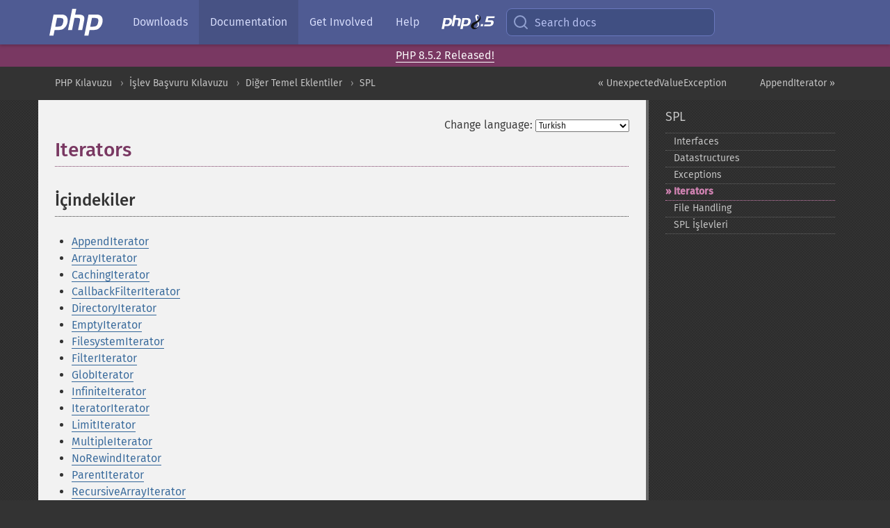

--- FILE ---
content_type: text/html; charset=utf-8
request_url: https://www.php.net/manual/tr/spl.iterators.php
body_size: 7018
content:
<!DOCTYPE html>
<html xmlns="http://www.w3.org/1999/xhtml" lang="tr">
<head>

  <meta charset="utf-8">
  <meta name="viewport" content="width=device-width, initial-scale=1.0">

     <base href="https://www.php.net/manual/tr/spl.iterators.php">
  
  <title>PHP: Iterators - Manual</title>

      <link rel="stylesheet" type="text/css" href="/cached.php?t=1756715876&amp;f=/fonts/Fira/fira.css" media="screen">
      <link rel="stylesheet" type="text/css" href="/cached.php?t=1756715876&amp;f=/fonts/Font-Awesome/css/fontello.css" media="screen">
      <link rel="stylesheet" type="text/css" href="/cached.php?t=1763585401&amp;f=/styles/theme-base.css" media="screen">
      <link rel="stylesheet" type="text/css" href="/cached.php?t=1763575802&amp;f=/styles/theme-medium.css" media="screen">
  
 <link rel="icon" type="image/svg+xml" sizes="any" href="https://www.php.net/favicon.svg?v=2">
 <link rel="icon" type="image/png" sizes="196x196" href="https://www.php.net/favicon-196x196.png?v=2">
 <link rel="icon" type="image/png" sizes="32x32" href="https://www.php.net/favicon-32x32.png?v=2">
 <link rel="icon" type="image/png" sizes="16x16" href="https://www.php.net/favicon-16x16.png?v=2">
 <link rel="shortcut icon" href="https://www.php.net/favicon.ico?v=2">

 <link rel="search" type="application/opensearchdescription+xml" href="https://www.php.net/phpnetimprovedsearch.src" title="Add PHP.net search">
 <link rel="alternate" type="application/atom+xml" href="https://www.php.net/releases/feed.php" title="PHP Release feed">
 <link rel="alternate" type="application/atom+xml" href="https://www.php.net/feed.atom" title="PHP: Hypertext Preprocessor">

 <link rel="canonical" href="https://www.php.net/manual/tr/spl.iterators.php">
 <link rel="shorturl" href="https://www.php.net/manual/tr/spl.iterators.php">
 <link rel="alternate" href="https://www.php.net/manual/tr/spl.iterators.php" hreflang="x-default">

 <link rel="contents" href="https://www.php.net/manual/tr/index.php">
 <link rel="index" href="https://www.php.net/manual/tr/book.spl.php">
 <link rel="prev" href="https://www.php.net/manual/tr/class.unexpectedvalueexception.php">
 <link rel="next" href="https://www.php.net/manual/tr/class.appenditerator.php">

 <link rel="alternate" href="https://www.php.net/manual/en/spl.iterators.php" hreflang="en">
 <link rel="alternate" href="https://www.php.net/manual/de/spl.iterators.php" hreflang="de">
 <link rel="alternate" href="https://www.php.net/manual/es/spl.iterators.php" hreflang="es">
 <link rel="alternate" href="https://www.php.net/manual/fr/spl.iterators.php" hreflang="fr">
 <link rel="alternate" href="https://www.php.net/manual/it/spl.iterators.php" hreflang="it">
 <link rel="alternate" href="https://www.php.net/manual/ja/spl.iterators.php" hreflang="ja">
 <link rel="alternate" href="https://www.php.net/manual/pt_BR/spl.iterators.php" hreflang="pt_BR">
 <link rel="alternate" href="https://www.php.net/manual/ru/spl.iterators.php" hreflang="ru">
 <link rel="alternate" href="https://www.php.net/manual/tr/spl.iterators.php" hreflang="tr">
 <link rel="alternate" href="https://www.php.net/manual/uk/spl.iterators.php" hreflang="uk">
 <link rel="alternate" href="https://www.php.net/manual/zh/spl.iterators.php" hreflang="zh">

<link rel="stylesheet" type="text/css" href="/cached.php?t=1756715876&amp;f=/fonts/Fira/fira.css" media="screen">
<link rel="stylesheet" type="text/css" href="/cached.php?t=1756715876&amp;f=/fonts/Font-Awesome/css/fontello.css" media="screen">
<link rel="stylesheet" type="text/css" href="/cached.php?t=1763585401&amp;f=/styles/theme-base.css" media="screen">
<link rel="stylesheet" type="text/css" href="/cached.php?t=1763575802&amp;f=/styles/theme-medium.css" media="screen">


 <base href="https://www.php.net/manual/tr/spl.iterators.php">

<meta name="Description" content="Iterators" />

<meta name="twitter:card" content="summary_large_image" />
<meta name="twitter:site" content="@official_php" />
<meta name="twitter:title" content="PHP: Iterators - Manual" />
<meta name="twitter:description" content="Iterators" />
<meta name="twitter:creator" content="@official_php" />
<meta name="twitter:image:src" content="https://www.php.net/images/meta-image.png" />

<meta itemprop="name" content="PHP: Iterators - Manual" />
<meta itemprop="description" content="Iterators" />
<meta itemprop="image" content="https://www.php.net/images/meta-image.png" />

<meta property="og:image" content="https://www.php.net/images/meta-image.png" />
<meta property="og:description" content="Iterators" />

<link href="https://fosstodon.org/@php" rel="me" />
<!-- Matomo -->
<script>
    var _paq = window._paq = window._paq || [];
    /* tracker methods like "setCustomDimension" should be called before "trackPageView" */
    _paq.push(["setDoNotTrack", true]);
    _paq.push(["disableCookies"]);
    _paq.push(['trackPageView']);
    _paq.push(['enableLinkTracking']);
    (function() {
        var u="https://analytics.php.net/";
        _paq.push(['setTrackerUrl', u+'matomo.php']);
        _paq.push(['setSiteId', '1']);
        var d=document, g=d.createElement('script'), s=d.getElementsByTagName('script')[0];
        g.async=true; g.src=u+'matomo.js'; s.parentNode.insertBefore(g,s);
    })();
</script>
<!-- End Matomo Code -->
</head>
<body class="docs "><a href="/x-myracloud-5958a2bbbed300a9b9ac631223924e0b/1769095050.841" style="display:  none">update page now</a>

<nav class="navbar navbar-fixed-top">
  <div class="navbar__inner">
    <a href="/" aria-label="PHP Home" class="navbar__brand">
      <img
        src="/images/logos/php-logo-white.svg"
        aria-hidden="true"
        width="80"
        height="40"
      >
    </a>

    <div
      id="navbar__offcanvas"
      tabindex="-1"
      class="navbar__offcanvas"
      aria-label="Menu"
    >
      <button
        id="navbar__close-button"
        class="navbar__icon-item navbar_icon-item--visually-aligned navbar__close-button"
      >
        <svg xmlns="http://www.w3.org/2000/svg" width="24" viewBox="0 0 24 24" fill="currentColor"><path d="M19,6.41L17.59,5L12,10.59L6.41,5L5,6.41L10.59,12L5,17.59L6.41,19L12,13.41L17.59,19L19,17.59L13.41,12L19,6.41Z" /></svg>
      </button>

      <ul class="navbar__nav">
                            <li class="navbar__item">
              <a
                href="/downloads.php"
                                class="navbar__link  "
              >
                                  Downloads                              </a>
          </li>
                            <li class="navbar__item">
              <a
                href="/docs.php"
                aria-current="page"                class="navbar__link navbar__link--active "
              >
                                  Documentation                              </a>
          </li>
                            <li class="navbar__item">
              <a
                href="/get-involved.php"
                                class="navbar__link  "
              >
                                  Get Involved                              </a>
          </li>
                            <li class="navbar__item">
              <a
                href="/support.php"
                                class="navbar__link  "
              >
                                  Help                              </a>
          </li>
                            <li class="navbar__item">
              <a
                href="/releases/8.5/index.php"
                                class="navbar__link  navbar__release"
              >
                                  <img src="/images/php8/logo_php8_5.svg" alt="PHP 8.5">
                              </a>
          </li>
              </ul>
    </div>

    <div class="navbar__right">
        
      
      <!-- Desktop default search -->
      <form
        action="/manual-lookup.php"
        class="navbar__search-form"
      >
        <label for="navbar__search-input" aria-label="Search docs">
          <svg
  xmlns="http://www.w3.org/2000/svg"
  aria-hidden="true"
  width="24"
  viewBox="0 0 24 24"
  fill="none"
  stroke="currentColor"
  stroke-width="2"
  stroke-linecap="round"
  stroke-linejoin="round"
>
  <circle cx="11" cy="11" r="8"></circle>
  <line x1="21" y1="21" x2="16.65" y2="16.65"></line>
</svg>        </label>
        <input
          type="search"
          name="pattern"
          id="navbar__search-input"
          class="navbar__search-input"
          placeholder="Search docs"
          accesskey="s"
        >
        <input type="hidden" name="scope" value="quickref">
      </form>

      <!-- Desktop encanced search -->
      <button
        id="navbar__search-button"
        class="navbar__search-button"
        hidden
      >
        <svg
  xmlns="http://www.w3.org/2000/svg"
  aria-hidden="true"
  width="24"
  viewBox="0 0 24 24"
  fill="none"
  stroke="currentColor"
  stroke-width="2"
  stroke-linecap="round"
  stroke-linejoin="round"
>
  <circle cx="11" cy="11" r="8"></circle>
  <line x1="21" y1="21" x2="16.65" y2="16.65"></line>
</svg>        Search docs
      </button>

        
      <!-- Mobile default items -->
      <a
        id="navbar__search-link"
        href="/lookup-form.php"
        aria-label="Search docs"
        class="navbar__icon-item navbar__search-link"
      >
        <svg
  xmlns="http://www.w3.org/2000/svg"
  aria-hidden="true"
  width="24"
  viewBox="0 0 24 24"
  fill="none"
  stroke="currentColor"
  stroke-width="2"
  stroke-linecap="round"
  stroke-linejoin="round"
>
  <circle cx="11" cy="11" r="8"></circle>
  <line x1="21" y1="21" x2="16.65" y2="16.65"></line>
</svg>      </a>
      <a
        id="navbar__menu-link"
        href="/menu.php"
        aria-label="Menu"
        class="navbar__icon-item navbar_icon-item--visually-aligned navbar_menu-link"
      >
        <svg xmlns="http://www.w3.org/2000/svg"
  aria-hidden="true"
  width="24"
  viewBox="0 0 24 24"
  fill="currentColor"
>
  <path d="M3,6H21V8H3V6M3,11H21V13H3V11M3,16H21V18H3V16Z" />
</svg>      </a>

      <!-- Mobile enhanced items -->
      <button
        id="navbar__search-button-mobile"
        aria-label="Search docs"
        class="navbar__icon-item navbar__search-button-mobile"
        hidden
      >
        <svg
  xmlns="http://www.w3.org/2000/svg"
  aria-hidden="true"
  width="24"
  viewBox="0 0 24 24"
  fill="none"
  stroke="currentColor"
  stroke-width="2"
  stroke-linecap="round"
  stroke-linejoin="round"
>
  <circle cx="11" cy="11" r="8"></circle>
  <line x1="21" y1="21" x2="16.65" y2="16.65"></line>
</svg>      </button>
      <button
        id="navbar__menu-button"
        aria-label="Menu"
        class="navbar__icon-item navbar_icon-item--visually-aligned"
        hidden
      >
        <svg xmlns="http://www.w3.org/2000/svg"
  aria-hidden="true"
  width="24"
  viewBox="0 0 24 24"
  fill="currentColor"
>
  <path d="M3,6H21V8H3V6M3,11H21V13H3V11M3,16H21V18H3V16Z" />
</svg>      </button>
    </div>

    <div
      id="navbar__backdrop"
      class="navbar__backdrop"
    ></div>
  </div>

  <div id="flash-message"></div>
</nav>
<div class="headsup"><a href='/index.php#2026-01-15-3'>PHP 8.5.2 Released!</a></div>
<nav id="trick"><div><dl>
<dt><a href='/manual/en/getting-started.php'>Getting Started</a></dt>
	<dd><a href='/manual/en/introduction.php'>Introduction</a></dd>
	<dd><a href='/manual/en/tutorial.php'>A simple tutorial</a></dd>
<dt><a href='/manual/en/langref.php'>Language Reference</a></dt>
	<dd><a href='/manual/en/language.basic-syntax.php'>Basic syntax</a></dd>
	<dd><a href='/manual/en/language.types.php'>Types</a></dd>
	<dd><a href='/manual/en/language.variables.php'>Variables</a></dd>
	<dd><a href='/manual/en/language.constants.php'>Constants</a></dd>
	<dd><a href='/manual/en/language.expressions.php'>Expressions</a></dd>
	<dd><a href='/manual/en/language.operators.php'>Operators</a></dd>
	<dd><a href='/manual/en/language.control-structures.php'>Control Structures</a></dd>
	<dd><a href='/manual/en/language.functions.php'>Functions</a></dd>
	<dd><a href='/manual/en/language.oop5.php'>Classes and Objects</a></dd>
	<dd><a href='/manual/en/language.namespaces.php'>Namespaces</a></dd>
	<dd><a href='/manual/en/language.enumerations.php'>Enumerations</a></dd>
	<dd><a href='/manual/en/language.errors.php'>Errors</a></dd>
	<dd><a href='/manual/en/language.exceptions.php'>Exceptions</a></dd>
	<dd><a href='/manual/en/language.fibers.php'>Fibers</a></dd>
	<dd><a href='/manual/en/language.generators.php'>Generators</a></dd>
	<dd><a href='/manual/en/language.attributes.php'>Attributes</a></dd>
	<dd><a href='/manual/en/language.references.php'>References Explained</a></dd>
	<dd><a href='/manual/en/reserved.variables.php'>Predefined Variables</a></dd>
	<dd><a href='/manual/en/reserved.exceptions.php'>Predefined Exceptions</a></dd>
	<dd><a href='/manual/en/reserved.interfaces.php'>Predefined Interfaces and Classes</a></dd>
	<dd><a href='/manual/en/reserved.attributes.php'>Predefined Attributes</a></dd>
	<dd><a href='/manual/en/context.php'>Context options and parameters</a></dd>
	<dd><a href='/manual/en/wrappers.php'>Supported Protocols and Wrappers</a></dd>
</dl>
<dl>
<dt><a href='/manual/en/security.php'>Security</a></dt>
	<dd><a href='/manual/en/security.intro.php'>Introduction</a></dd>
	<dd><a href='/manual/en/security.general.php'>General considerations</a></dd>
	<dd><a href='/manual/en/security.cgi-bin.php'>Installed as CGI binary</a></dd>
	<dd><a href='/manual/en/security.apache.php'>Installed as an Apache module</a></dd>
	<dd><a href='/manual/en/security.sessions.php'>Session Security</a></dd>
	<dd><a href='/manual/en/security.filesystem.php'>Filesystem Security</a></dd>
	<dd><a href='/manual/en/security.database.php'>Database Security</a></dd>
	<dd><a href='/manual/en/security.errors.php'>Error Reporting</a></dd>
	<dd><a href='/manual/en/security.variables.php'>User Submitted Data</a></dd>
	<dd><a href='/manual/en/security.hiding.php'>Hiding PHP</a></dd>
	<dd><a href='/manual/en/security.current.php'>Keeping Current</a></dd>
<dt><a href='/manual/en/features.php'>Features</a></dt>
	<dd><a href='/manual/en/features.http-auth.php'>HTTP authentication with PHP</a></dd>
	<dd><a href='/manual/en/features.cookies.php'>Cookies</a></dd>
	<dd><a href='/manual/en/features.sessions.php'>Sessions</a></dd>
	<dd><a href='/manual/en/features.file-upload.php'>Handling file uploads</a></dd>
	<dd><a href='/manual/en/features.remote-files.php'>Using remote files</a></dd>
	<dd><a href='/manual/en/features.connection-handling.php'>Connection handling</a></dd>
	<dd><a href='/manual/en/features.persistent-connections.php'>Persistent Database Connections</a></dd>
	<dd><a href='/manual/en/features.commandline.php'>Command line usage</a></dd>
	<dd><a href='/manual/en/features.gc.php'>Garbage Collection</a></dd>
	<dd><a href='/manual/en/features.dtrace.php'>DTrace Dynamic Tracing</a></dd>
</dl>
<dl>
<dt><a href='/manual/en/funcref.php'>Function Reference</a></dt>
	<dd><a href='/manual/en/refs.basic.php.php'>Affecting PHP's Behaviour</a></dd>
	<dd><a href='/manual/en/refs.utilspec.audio.php'>Audio Formats Manipulation</a></dd>
	<dd><a href='/manual/en/refs.remote.auth.php'>Authentication Services</a></dd>
	<dd><a href='/manual/en/refs.utilspec.cmdline.php'>Command Line Specific Extensions</a></dd>
	<dd><a href='/manual/en/refs.compression.php'>Compression and Archive Extensions</a></dd>
	<dd><a href='/manual/en/refs.crypto.php'>Cryptography Extensions</a></dd>
	<dd><a href='/manual/en/refs.database.php'>Database Extensions</a></dd>
	<dd><a href='/manual/en/refs.calendar.php'>Date and Time Related Extensions</a></dd>
	<dd><a href='/manual/en/refs.fileprocess.file.php'>File System Related Extensions</a></dd>
	<dd><a href='/manual/en/refs.international.php'>Human Language and Character Encoding Support</a></dd>
	<dd><a href='/manual/en/refs.utilspec.image.php'>Image Processing and Generation</a></dd>
	<dd><a href='/manual/en/refs.remote.mail.php'>Mail Related Extensions</a></dd>
	<dd><a href='/manual/en/refs.math.php'>Mathematical Extensions</a></dd>
	<dd><a href='/manual/en/refs.utilspec.nontext.php'>Non-Text MIME Output</a></dd>
	<dd><a href='/manual/en/refs.fileprocess.process.php'>Process Control Extensions</a></dd>
	<dd><a href='/manual/en/refs.basic.other.php'>Other Basic Extensions</a></dd>
	<dd><a href='/manual/en/refs.remote.other.php'>Other Services</a></dd>
	<dd><a href='/manual/en/refs.search.php'>Search Engine Extensions</a></dd>
	<dd><a href='/manual/en/refs.utilspec.server.php'>Server Specific Extensions</a></dd>
	<dd><a href='/manual/en/refs.basic.session.php'>Session Extensions</a></dd>
	<dd><a href='/manual/en/refs.basic.text.php'>Text Processing</a></dd>
	<dd><a href='/manual/en/refs.basic.vartype.php'>Variable and Type Related Extensions</a></dd>
	<dd><a href='/manual/en/refs.webservice.php'>Web Services</a></dd>
	<dd><a href='/manual/en/refs.utilspec.windows.php'>Windows Only Extensions</a></dd>
	<dd><a href='/manual/en/refs.xml.php'>XML Manipulation</a></dd>
	<dd><a href='/manual/en/refs.ui.php'>GUI Extensions</a></dd>
</dl>
<dl>
<dt>Keyboard Shortcuts</dt><dt>?</dt>
<dd>This help</dd>
<dt>j</dt>
<dd>Next menu item</dd>
<dt>k</dt>
<dd>Previous menu item</dd>
<dt>g p</dt>
<dd>Previous man page</dd>
<dt>g n</dt>
<dd>Next man page</dd>
<dt>G</dt>
<dd>Scroll to bottom</dd>
<dt>g g</dt>
<dd>Scroll to top</dd>
<dt>g h</dt>
<dd>Goto homepage</dd>
<dt>g s</dt>
<dd>Goto search<br>(current page)</dd>
<dt>/</dt>
<dd>Focus search box</dd>
</dl></div></nav>
<div id="goto">
    <div class="search">
         <div class="text"></div>
         <div class="results"><ul></ul></div>
   </div>
</div>

  <div id="breadcrumbs" class="clearfix">
    <div id="breadcrumbs-inner">
          <div class="next">
        <a href="class.appenditerator.php">
          AppendIterator &raquo;
        </a>
      </div>
              <div class="prev">
        <a href="class.unexpectedvalueexception.php">
          &laquo; UnexpectedValueException        </a>
      </div>
          <ul>
            <li><a href='index.php'>PHP Kılavuzu</a></li>      <li><a href='funcref.php'>İşlev Başvuru Kılavuzu</a></li>      <li><a href='refs.basic.other.php'>Diğer Temel Eklentiler</a></li>      <li><a href='book.spl.php'>SPL</a></li>      </ul>
    </div>
  </div>




<div id="layout" class="clearfix">
  <section id="layout-content">
  <div class="page-tools">
    <div class="change-language">
      <form action="/manual/change.php" method="get" id="changelang" name="changelang">
        <fieldset>
          <label for="changelang-langs">Change language:</label>
          <select onchange="document.changelang.submit()" name="page" id="changelang-langs">
            <option value='en/spl.iterators.php'>English</option>
            <option value='de/spl.iterators.php'>German</option>
            <option value='es/spl.iterators.php'>Spanish</option>
            <option value='fr/spl.iterators.php'>French</option>
            <option value='it/spl.iterators.php'>Italian</option>
            <option value='ja/spl.iterators.php'>Japanese</option>
            <option value='pt_BR/spl.iterators.php'>Brazilian Portuguese</option>
            <option value='ru/spl.iterators.php'>Russian</option>
            <option value='tr/spl.iterators.php' selected="selected">Turkish</option>
            <option value='uk/spl.iterators.php'>Ukrainian</option>
            <option value='zh/spl.iterators.php'>Chinese (Simplified)</option>
            <option value='help-translate.php'>Other</option>
          </select>
        </fieldset>
      </form>
    </div>
  </div><div id="spl.iterators" class="part">
 <h1 class="title">Iterators</h1>
<h2>İçindekiler</h2><ul class="chunklist chunklist_part"><li><a href="class.appenditerator.php">AppendIterator</a></li><li><a href="class.arrayiterator.php">ArrayIterator</a></li><li><a href="class.cachingiterator.php">CachingIterator</a></li><li><a href="class.callbackfilteriterator.php">CallbackFilterIterator</a></li><li><a href="class.directoryiterator.php">DirectoryIterator</a></li><li><a href="class.emptyiterator.php">EmptyIterator</a></li><li><a href="class.filesystemiterator.php">FilesystemIterator</a></li><li><a href="class.filteriterator.php">FilterIterator</a></li><li><a href="class.globiterator.php">GlobIterator</a></li><li><a href="class.infiniteiterator.php">InfiniteIterator</a></li><li><a href="class.iteratoriterator.php">IteratorIterator</a></li><li><a href="class.limititerator.php">LimitIterator</a></li><li><a href="class.multipleiterator.php">MultipleIterator</a></li><li><a href="class.norewinditerator.php">NoRewindIterator</a></li><li><a href="class.parentiterator.php">ParentIterator</a></li><li><a href="class.recursivearrayiterator.php">RecursiveArrayIterator</a></li><li><a href="class.recursivecachingiterator.php">RecursiveCachingIterator</a></li><li><a href="class.recursivecallbackfilteriterator.php">RecursiveCallbackFilterIterator</a></li><li><a href="class.recursivedirectoryiterator.php">RecursiveDirectoryIterator</a></li><li><a href="class.recursivefilteriterator.php">RecursiveFilterIterator</a></li><li><a href="class.recursiveiteratoriterator.php">RecursiveIteratorIterator</a></li><li><a href="class.recursiveregexiterator.php">RecursiveRegexIterator</a></li><li><a href="class.recursivetreeiterator.php">RecursiveTreeIterator</a></li><li><a href="class.regexiterator.php">RegexIterator</a></li></ul>


 <div class="partintro">
  <p class="simpara">
   SPL provides a set of iterators to traverse over objects.
  </p>

  <div class="section" id="spl.iterators.tree">
   <h2 class="title">SPL Iterators Class Tree</h2>
   <ul class="itemizedlist">
    
    <li class="listitem">
     <span class="simpara"><span class="classname"><a href="class.arrayiterator.php" class="classname">ArrayIterator</a></span></span>
     <ul class="itemizedlist">
      <li class="listitem">
       <span class="simpara"><span class="classname"><a href="class.recursivearrayiterator.php" class="classname">RecursiveArrayIterator</a></span></span>
      </li>
     </ul>
    </li>
    
    <li class="listitem">
     <span class="simpara"><span class="classname"><a href="class.emptyiterator.php" class="classname">EmptyIterator</a></span></span>
    </li>
    
    <li class="listitem">
     <span class="simpara"><span class="classname"><a href="class.iteratoriterator.php" class="classname">IteratorIterator</a></span></span>
     <ul class="itemizedlist">
      <li class="listitem">
       <span class="simpara"><span class="classname"><a href="class.appenditerator.php" class="classname">AppendIterator</a></span></span>
      </li>
      <li class="listitem">
       <span class="simpara"><span class="classname"><a href="class.cachingiterator.php" class="classname">CachingIterator</a></span></span>
       <ul class="itemizedlist">
        <li class="listitem">
         <span class="simpara"><span class="classname"><a href="class.recursivecachingiterator.php" class="classname">RecursiveCachingIterator</a></span></span>
        </li>
       </ul>
      </li>
      <li class="listitem">
       <span class="simpara"><span class="classname"><a href="class.filteriterator.php" class="classname">FilterIterator</a></span></span>
       <ul class="itemizedlist">
        <li class="listitem">
         <span class="simpara"><span class="classname"><a href="class.callbackfilteriterator.php" class="classname">CallbackFilterIterator</a></span></span>
         <ul class="itemizedlist">
          <li class="listitem">
           <span class="simpara"><span class="classname"><a href="class.recursivecallbackfilteriterator.php" class="classname">RecursiveCallbackFilterIterator</a></span></span>
          </li>
         </ul>
        </li>
        <li class="listitem">
         <span class="simpara"><span class="classname"><a href="class.recursivefilteriterator.php" class="classname">RecursiveFilterIterator</a></span></span>
         <ul class="itemizedlist">
          <li class="listitem">
           <span class="simpara"><span class="classname"><a href="class.parentiterator.php" class="classname">ParentIterator</a></span></span>
          </li>
         </ul>
        </li>
        <li class="listitem">
         <span class="simpara"><span class="classname"><a href="class.regexiterator.php" class="classname">RegexIterator</a></span></span>
         <ul class="itemizedlist">
          <li class="listitem">
           <span class="simpara"><span class="classname"><a href="class.recursiveregexiterator.php" class="classname">RecursiveRegexIterator</a></span></span>
          </li>
         </ul>
        </li>
       </ul>
      </li>
      <li class="listitem">
       <span class="simpara"><span class="classname"><a href="class.infiniteiterator.php" class="classname">InfiniteIterator</a></span></span>
      </li>
      <li class="listitem">
       <span class="simpara"><span class="classname"><a href="class.limititerator.php" class="classname">LimitIterator</a></span></span>
      </li>
      <li class="listitem">
       <span class="simpara"><span class="classname"><a href="class.norewinditerator.php" class="classname">NoRewindIterator</a></span></span>
      </li>
     </ul>
    </li>
    
    <li class="listitem">
     <span class="simpara"><span class="classname"><a href="class.multipleiterator.php" class="classname">MultipleIterator</a></span></span>
    </li>
    
    <li class="listitem">
     <span class="simpara"><span class="classname"><a href="class.recursiveiteratoriterator.php" class="classname">RecursiveIteratorIterator</a></span></span>
     <ul class="itemizedlist">
      <li class="listitem">
       <span class="simpara"><span class="classname"><a href="class.recursivetreeiterator.php" class="classname">RecursiveTreeIterator</a></span></span>
      </li>
     </ul>
    </li>
    
    <li class="listitem">
     <span class="simpara"><span class="classname"><a href="class.directoryiterator.php" class="classname">DirectoryIterator</a></span> (extends <span class="classname"><a href="class.splfileinfo.php" class="classname">SplFileInfo</a></span>)</span>
     <ul class="itemizedlist">
      <li class="listitem">
       <span class="simpara"><span class="classname"><a href="class.filesystemiterator.php" class="classname">FilesystemIterator</a></span></span>
       <ul class="itemizedlist">
        <li class="listitem">
         <span class="simpara"><span class="classname"><a href="class.globiterator.php" class="classname">GlobIterator</a></span></span>
        </li>
        <li class="listitem">
         <span class="simpara"><span class="classname"><a href="class.recursivedirectoryiterator.php" class="classname">RecursiveDirectoryIterator</a></span></span>
        </li>
       </ul>
      </li>
     </ul>
    </li>
   </ul>
  </div>

 </div>

 




 




 




 




 




 




 




 




 




 




 




 




 




 




 




 




 




 




 




 




 




 




 




 





</div>
    <div class="contribute">
      <h3 class="title">Found A Problem?</h3>
      <div>
         
      </div>
      <div class="edit-bug">
        <a href="https://github.com/php/doc-base/blob/master/README.md" title="This will take you to our contribution guidelines on GitHub" target="_blank" rel="noopener noreferrer">Learn How To Improve This Page</a>
        •
        <a href="https://github.com/php/doc-tr">Submit a Pull Request</a>
        •
        <a href="https://github.com/php/doc-tr/issues/new?body=From%20manual%20page:%20https:%2F%2Fphp.net%2Fspl.iterators%0A%0A---">Report a Bug</a>
      </div>
    </div><section id="usernotes">
 <div class="head">
  <span class="action"><a href="/manual/add-note.php?sect=spl.iterators&amp;repo=tr&amp;redirect=https://www.php.net/manual/tr/spl.iterators.php">＋<small>add a note</small></a></span>
  <h3 class="title">User Contributed Notes </h3>
 </div>
 <div class="note">There are no user contributed notes for this page.</div></section>    </section><!-- layout-content -->
        <aside class='layout-menu'>

        <ul class='parent-menu-list'>
                                    <li>
                <a href="book.spl.php">SPL</a>

                                    <ul class='child-menu-list'>

                                                <li class="">
                            <a href="spl.interfaces.php" title="Interfaces">Interfaces</a>
                        </li>
                                                <li class="">
                            <a href="spl.datastructures.php" title="Datastructures">Datastructures</a>
                        </li>
                                                <li class="">
                            <a href="spl.exceptions.php" title="Exceptions">Exceptions</a>
                        </li>
                                                <li class="current">
                            <a href="spl.iterators.php" title="Iterators">Iterators</a>
                        </li>
                                                <li class="">
                            <a href="spl.files.php" title="File Handling">File Handling</a>
                        </li>
                                                <li class="">
                            <a href="ref.spl.php" title="SPL İşlevleri">SPL İşlevleri</a>
                        </li>
                        
                    </ul>
                
            </li>
                        
                    </ul>
    </aside>


  </div><!-- layout -->

  <footer>
    <div class="container footer-content">
      <div class="row-fluid">
      <ul class="footmenu">
        <li><a href="/manual/tr/copyright.php">Copyright &copy; 2001-2026 The PHP Documentation Group</a></li>
        <li><a href="/my.php">My PHP.net</a></li>
        <li><a href="/contact.php">Contact</a></li>
        <li><a href="/sites.php">Other PHP.net sites</a></li>
        <li><a href="/privacy.php">Privacy policy</a></li>
      </ul>
      </div>
    </div>
  </footer>
    
<script src="/cached.php?t=1756715876&amp;f=/js/ext/jquery-3.6.0.min.js"></script>
<script src="/cached.php?t=1756715876&amp;f=/js/ext/FuzzySearch.min.js"></script>
<script src="/cached.php?t=1756715876&amp;f=/js/ext/mousetrap.min.js"></script>
<script src="/cached.php?t=1756715876&amp;f=/js/ext/jquery.scrollTo.min.js"></script>
<script src="/cached.php?t=1768309801&amp;f=/js/search.js"></script>
<script src="/cached.php?t=1768309801&amp;f=/js/common.js"></script>
<script type="module" src="/cached.php?t=1759587603&amp;f=/js/interactive-examples.js"></script>

<a id="toTop" href="javascript:;"><span id="toTopHover"></span><img width="40" height="40" alt="To Top" src="/images/to-top@2x.png"></a>

<div id="search-modal__backdrop" class="search-modal__backdrop">
  <div
    role="dialog"
    aria-label="Search modal"
    id="search-modal"
    class="search-modal"
  >
    <div class="search-modal__header">
      <div class="search-modal__form">
        <div class="search-modal__input-icon">
          <!-- https://feathericons.com search -->
          <svg xmlns="http://www.w3.org/2000/svg"
            aria-hidden="true"
            width="24"
            viewBox="0 0 24 24"
            fill="none"
            stroke="currentColor"
            stroke-width="2"
            stroke-linecap="round"
            stroke-linejoin="round"
          >
            <circle cx="11" cy="11" r="8"></circle>
            <line x1="21" y1="21" x2="16.65" y2="16.65"></line>
          </svg>
        </div>
        <input
          type="search"
          id="search-modal__input"
          class="search-modal__input"
          placeholder="Search docs"
          aria-label="Search docs"
        />
      </div>

      <button aria-label="Close" class="search-modal__close">
        <!-- https://pictogrammers.com/library/mdi/icon/close/ -->
        <svg
          xmlns="http://www.w3.org/2000/svg"
          aria-hidden="true"
          width="24"
          viewBox="0 0 24 24"
        >
          <path d="M19,6.41L17.59,5L12,10.59L6.41,5L5,6.41L10.59,12L5,17.59L6.41,19L12,13.41L17.59,19L19,17.59L13.41,12L19,6.41Z"/>
        </svg>
      </button>
    </div>
    <div
      role="listbox"
      aria-label="Search results"
      id="search-modal__results"
      class="search-modal__results"
    ></div>
    <div class="search-modal__helper-text">
      <div>
        <kbd>↑</kbd> and <kbd>↓</kbd> to navigate •
        <kbd>Enter</kbd> to select •
        <kbd>Esc</kbd> to close • <kbd>/</kbd> to open
      </div>
      <div>
        Press <kbd>Enter</kbd> without
        selection to search using Google
      </div>
    </div>
  </div>
</div>

</body>
</html>
